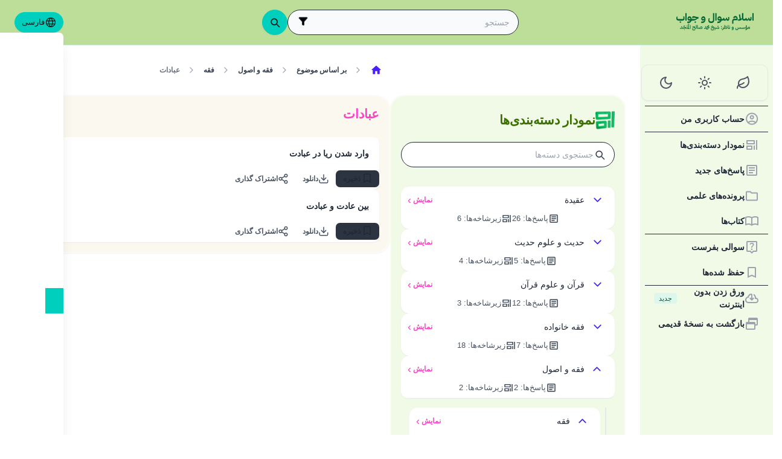

--- FILE ---
content_type: image/svg+xml
request_url: https://files.zadapps.info/m.islamqa.info/next-builds/1.2.332/_next/static/media/fa-logo-g.eaf754de.svg
body_size: 14563
content:
<svg width="160" height="60" viewBox="0 0 160 60" fill="none" xmlns="http://www.w3.org/2000/svg">
<path d="M8.19016 27.9001C6.66803 27.9001 5.3833 27.8163 4.33597 27.6487C3.3026 27.4812 2.46473 27.2089 1.82236 26.8318C1.18 26.4408 0.712187 25.9381 0.418934 25.3237C0.139645 24.7092 0 23.9482 0 23.0405C0 22.4819 0.0698223 21.8675 0.209467 21.1972C0.363076 20.5269 0.572543 19.8636 0.837868 19.2072L2.84875 19.7937C2.61135 20.2685 2.42283 20.7294 2.28319 21.1762C2.15751 21.6091 2.09467 22.0001 2.09467 22.3492C2.09467 22.7542 2.17846 23.0963 2.34603 23.3756C2.5136 23.6409 2.78591 23.8574 3.16295 24.025C3.53999 24.1925 4.03573 24.3182 4.65017 24.402C5.2646 24.4718 6.02567 24.5067 6.93336 24.5067H9.86589C10.7875 24.5067 11.5626 24.4858 12.191 24.4439C12.8194 24.402 13.3221 24.3322 13.6991 24.2344C14.0901 24.1227 14.3694 23.9901 14.537 23.8364C14.7185 23.6689 14.8093 23.4664 14.8093 23.229C14.8093 23.0195 14.7884 22.7542 14.7465 22.433C14.7185 22.0979 14.6557 21.665 14.558 21.1343L14.2019 19.1863L16.485 18.8092L16.7992 20.7573C16.8691 21.1343 16.9249 21.5533 16.9668 22.0141C17.0087 22.4749 17.0297 22.8799 17.0297 23.229C17.0297 24.1646 16.897 24.9327 16.6317 25.5331C16.3803 26.1336 15.9195 26.6084 15.2492 26.9575C14.5929 27.3066 13.6922 27.551 12.5471 27.6906C11.4159 27.8303 9.96364 27.9001 8.19016 27.9001ZM8.16921 32.1313C7.80613 32.1313 7.5059 32.0196 7.2685 31.7962C7.04507 31.5728 6.93336 31.2167 6.93336 30.7279C6.93336 30.2392 7.04507 29.8831 7.2685 29.6596C7.5059 29.4362 7.80613 29.3245 8.16921 29.3245H8.58814C8.95122 29.3245 9.24447 29.4362 9.46791 29.6596C9.7053 29.8831 9.824 30.2392 9.824 30.7279C9.824 31.2167 9.7053 31.5728 9.46791 31.7962C9.24447 32.0196 8.95122 32.1313 8.58814 32.1313H8.16921Z" fill="#006633"/>
<path d="M18.7015 12.1482H21.2151V27.6487H18.7015V12.1482Z" fill="#006633"/>
<path d="M22.8957 29.5339H24.2363C25.5629 29.5339 26.6242 29.3664 27.4202 29.0312C28.2301 28.6961 28.8027 28.2353 29.1378 27.6487H26.708C25.5769 27.6487 24.6901 27.3206 24.0478 26.6643C23.4194 25.994 23.1052 25.0653 23.1052 23.8783C23.1052 23.1522 23.2099 22.4819 23.4194 21.8675C23.6428 21.2391 23.943 20.7014 24.3201 20.2546C24.7111 19.7937 25.1649 19.4376 25.6816 19.1863C26.2123 18.921 26.7848 18.7883 27.3993 18.7883C28.67 18.7883 29.6755 19.291 30.4156 20.2965C31.1557 21.3019 31.5607 22.7053 31.6305 24.5067H32.6988V27.0203L32.0704 27.6487H31.3582C30.9672 29.2547 30.1921 30.4905 29.0331 31.3563C27.888 32.2361 26.3589 32.676 24.4458 32.676H22.8957V29.5339ZM25.1999 23.4594C25.1999 23.8364 25.3535 24.1088 25.6607 24.2763C25.9679 24.4299 26.3868 24.5067 26.9175 24.5067H29.5358V24.4439C29.5358 23.6898 29.3054 23.0824 28.8446 22.6215C28.3977 22.1607 27.8252 21.9303 27.1269 21.9303C26.5823 21.9303 26.1215 22.0769 25.7445 22.3702C25.3814 22.6495 25.1999 23.0125 25.1999 23.4594Z" fill="#006633"/>
<path d="M31.8619 25.1351L32.4903 24.5067H33.9356C34.7176 24.5067 35.4158 24.4998 36.0303 24.4858C36.6587 24.4579 37.2522 24.402 37.8107 24.3182C38.3693 24.2344 38.9139 24.1088 39.4446 23.9412C39.9752 23.7736 40.5408 23.5432 41.1413 23.2499L41.9163 22.8729V22.7682L38.5648 22.056L35.4019 21.281V22.852H32.993V21.2391C32.993 20.2476 33.2025 19.5214 33.6214 19.0606C34.0543 18.5998 34.7106 18.3694 35.5904 18.3694C35.7021 18.3694 35.8138 18.3763 35.9255 18.3903C36.0512 18.4043 36.1909 18.4252 36.3445 18.4531C36.512 18.4811 36.7076 18.523 36.931 18.5788C37.1544 18.6347 37.4337 18.7045 37.7688 18.7883L41.8116 19.8356C42.3701 19.9892 42.9706 20.1079 43.613 20.1917C44.2553 20.2755 44.8907 20.3174 45.5191 20.3174H45.9381V23.4594H44.3042L42.3352 24.8C41.4136 25.4284 40.5827 25.9311 39.8426 26.3082C39.1164 26.6712 38.4252 26.9575 37.7688 27.167C37.1125 27.3625 36.4771 27.4951 35.8627 27.565C35.2483 27.6208 34.6059 27.6487 33.9356 27.6487H31.8619V25.1351ZM39.0885 32.1523C38.7254 32.1523 38.4252 32.0406 38.1878 31.8171C37.9644 31.5937 37.8526 31.2376 37.8526 30.7489C37.8526 30.2601 37.9644 29.904 38.1878 29.6806C38.4252 29.4571 38.7254 29.3454 39.0885 29.3454H39.5074C39.8705 29.3454 40.1638 29.4571 40.3872 29.6806C40.6246 29.904 40.7433 30.2601 40.7433 30.7489C40.7433 31.2376 40.6246 31.5937 40.3872 31.8171C40.1638 32.0406 39.8705 32.1523 39.5074 32.1523H39.0885Z" fill="#006633"/>
<path d="M51.519 29.5339H52.8596C54.689 29.5339 56.0296 29.2128 56.8814 28.5704C57.7332 27.942 58.1591 27.1251 58.1591 26.1196V25.575H58.0335C57.824 26.2872 57.4819 26.8109 57.0071 27.146C56.5463 27.4812 55.9597 27.6487 55.2476 27.6487C54.1164 27.6487 53.2297 27.3206 52.5873 26.6643C51.9589 25.994 51.6447 25.0653 51.6447 23.8783C51.6447 23.1522 51.7495 22.4819 51.9589 21.8675C52.1824 21.2391 52.4826 20.7014 52.8596 20.2546C53.2506 19.7937 53.7045 19.4376 54.2212 19.1863C54.7518 18.921 55.3244 18.7883 55.9388 18.7883C56.6231 18.7883 57.2305 18.9349 57.7612 19.2282C58.3058 19.5075 58.7596 19.9194 59.1227 20.464C59.4997 20.9947 59.786 21.651 59.9815 22.433C60.177 23.215 60.2748 24.0948 60.2748 25.0723C60.2748 27.4602 59.6603 29.3245 58.4315 30.6651C57.2165 32.0057 55.4291 32.676 53.0691 32.676H51.519V29.5339ZM55.8969 24.5067C56.4415 24.5067 56.8954 24.4858 57.2584 24.4439C57.6215 24.388 57.9148 24.3043 58.1382 24.1925C58.0823 23.5083 57.824 22.9637 57.3632 22.5587C56.9023 22.1398 56.3368 21.9303 55.6665 21.9303C55.1219 21.9303 54.661 22.0769 54.284 22.3702C53.9209 22.6495 53.7394 23.0125 53.7394 23.4594C53.7394 23.8364 53.893 24.1088 54.2002 24.2763C54.5074 24.4299 54.9264 24.5067 55.457 24.5067H55.8969Z" fill="#006633"/>
<path d="M72.1668 32.676C70.2257 32.676 68.7594 32.1732 67.7679 31.1678C66.7765 30.1763 66.2807 28.7659 66.2807 26.9366C66.2807 26.3082 66.3645 25.603 66.5321 24.8209C66.7136 24.025 66.958 23.2569 67.2652 22.5168L69.2761 23.1033C68.9968 23.7038 68.7734 24.3112 68.6058 24.9257C68.4522 25.5401 68.3754 26.0708 68.3754 26.5176C68.3754 27.3974 68.6337 28.0747 69.1504 28.5495C69.6811 29.0382 70.4072 29.2826 71.3289 29.2826H73.0046C73.5492 29.2826 74.0101 29.2128 74.3871 29.0731C74.7641 28.9474 75.0644 28.731 75.2878 28.4238C75.5252 28.1305 75.6928 27.7465 75.7905 27.2717C75.9022 26.7829 75.9581 26.1895 75.9581 25.4912V12.1482H78.4717V25.4912C78.4717 27.9629 77.962 29.7783 76.9426 30.9374C75.9232 32.0964 74.3312 32.676 72.1668 32.676Z" fill="#006633"/>
<path d="M80.7708 12.1482H83.2844V27.6487H80.7708V12.1482Z" fill="#006633"/>
<path d="M84.965 29.5339H86.3056C87.6322 29.5339 88.6935 29.3664 89.4895 29.0312C90.2994 28.6961 90.872 28.2353 91.2071 27.6487H88.7773C87.6462 27.6487 86.7594 27.3206 86.1171 26.6643C85.4887 25.994 85.1745 25.0653 85.1745 23.8783C85.1745 23.1522 85.2792 22.4819 85.4887 21.8675C85.7121 21.2391 86.0123 20.7014 86.3894 20.2546C86.7804 19.7937 87.2342 19.4376 87.7509 19.1863C88.2816 18.921 88.8541 18.7883 89.4686 18.7883C90.7393 18.7883 91.7448 19.291 92.4849 20.2965C93.225 21.3019 93.63 22.7053 93.6998 24.5067H94.7681V27.0203L94.1397 27.6487H93.4275C93.0365 29.2547 92.2614 30.4905 91.1024 31.3563C89.9573 32.2361 88.4282 32.676 86.5151 32.676H84.965V29.5339ZM87.2691 23.4594C87.2691 23.8364 87.4228 24.1088 87.73 24.2763C88.0372 24.4299 88.4561 24.5067 88.9868 24.5067H91.6051V24.4439C91.6051 23.6898 91.3747 23.0824 90.9139 22.6215C90.467 22.1607 89.8945 21.9303 89.1962 21.9303C88.6516 21.9303 88.1908 22.0769 87.8138 22.3702C87.4507 22.6495 87.2691 23.0125 87.2691 23.4594Z" fill="#006633"/>
<path d="M93.9312 25.1351L94.5596 24.5067H94.5805C95.2508 24.5067 95.7466 24.4299 96.0677 24.2763C96.4029 24.1088 96.6682 23.8225 96.8637 23.4175L97.6806 21.7208L99.7544 22.7263L99.0212 24.2554C99.3564 24.409 99.6985 24.5417 100.048 24.6534C100.397 24.7511 100.753 24.8 101.116 24.8C101.716 24.8 102.149 24.6743 102.415 24.423C102.68 24.1576 102.813 23.6968 102.813 23.0405V21.7208H105.117V23.0405C105.117 23.627 105.214 24.0529 105.41 24.3182C105.619 24.5835 105.899 24.7162 106.248 24.7162H106.457C106.751 24.7162 106.988 24.6115 107.17 24.402C107.351 24.1786 107.442 23.8295 107.442 23.3547C107.442 23.1592 107.421 22.9148 107.379 22.6215C107.337 22.3143 107.281 21.9443 107.211 21.5114L107.023 20.4431L109.306 20.066L109.474 21.1343C109.543 21.5393 109.592 21.9233 109.62 22.2864C109.648 22.6355 109.662 22.9916 109.662 23.3547C109.662 24.9187 109.39 26.0708 108.845 26.8109C108.315 27.537 107.484 27.9001 106.353 27.9001C105.361 27.9001 104.614 27.6627 104.111 27.1879C103.609 26.7131 103.266 25.98 103.085 24.9885H102.959C102.847 25.994 102.596 26.7341 102.205 27.2089C101.828 27.6697 101.325 27.9001 100.697 27.9001C100.292 27.9001 99.887 27.8233 99.4821 27.6697C99.0911 27.53 98.5744 27.2717 97.932 26.8947L97.4921 26.6433C97.0592 27.0622 96.5635 27.3345 96.0049 27.4602C95.4603 27.5859 94.7691 27.6487 93.9312 27.6487V25.1351Z" fill="#006633"/>
<path d="M115.659 29.0312C115.659 25.5401 117.195 23.7946 120.268 23.7946H124.855C124.799 22.9707 124.541 22.3283 124.08 21.8675C123.633 21.4066 123.067 21.1762 122.383 21.1762C121.685 21.1762 121.154 21.3508 120.791 21.6999C120.442 22.035 120.205 22.4679 120.079 22.9986L117.796 22.2654C117.922 21.4555 118.138 20.7782 118.445 20.2336C118.766 19.689 119.136 19.2561 119.555 18.9349C119.988 18.6137 120.442 18.3833 120.917 18.2437C121.406 18.104 121.88 18.0342 122.341 18.0342C123.766 18.0342 124.89 18.5788 125.714 19.6681C126.552 20.7433 126.97 22.2794 126.97 24.2763V26.9366H120.268C119.849 26.9366 119.5 26.9715 119.22 27.0413C118.955 27.0971 118.745 27.2019 118.592 27.3555C118.438 27.5091 118.326 27.7186 118.257 27.9839C118.201 28.2632 118.173 28.6123 118.173 29.0312V34.0165H115.659V29.0312Z" fill="#006633"/>
<path d="M127.709 25.2189L131.102 24.423L129.468 15.1855L131.94 14.7456L133.553 23.7946C134.055 23.6409 134.467 23.4734 134.789 23.2918C135.124 23.1103 135.389 22.9078 135.584 22.6844C135.78 22.447 135.913 22.1747 135.982 21.8675C136.066 21.5463 136.108 21.1762 136.108 20.7573V12.1482H138.622V23.0405C138.622 24.018 139.111 24.5067 140.088 24.5067H140.926V27.0203L140.297 27.6487C138.943 27.6348 137.951 27.2857 137.323 26.6014C136.695 25.9172 136.38 24.8419 136.38 23.3756V23.1662H136.255C136.059 24.3252 135.724 25.2259 135.249 25.8683C134.789 26.5106 134.146 26.9296 133.322 27.1251L128.421 28.2771L127.709 25.2189Z" fill="#006633"/>
<path d="M140.08 25.1351L140.709 24.5067H140.73C141.4 24.5067 141.896 24.4299 142.217 24.2763C142.552 24.1088 142.817 23.8225 143.013 23.4175L143.83 21.7208L145.903 22.7263L145.17 24.2554C145.505 24.409 145.848 24.5417 146.197 24.6534C146.546 24.7511 146.902 24.8 147.265 24.8C147.865 24.8 148.298 24.6743 148.564 24.423C148.829 24.1576 148.962 23.6968 148.962 23.0405V21.7208H151.266V23.0405C151.266 23.627 151.363 24.0529 151.559 24.3182C151.768 24.5835 152.048 24.7162 152.397 24.7162H152.606C152.9 24.7162 153.137 24.6115 153.318 24.402C153.5 24.1786 153.591 23.8295 153.591 23.3547C153.591 23.1592 153.57 22.9148 153.528 22.6215C153.486 22.3143 153.43 21.9443 153.36 21.5114L153.172 20.4431L155.455 20.066L155.623 21.1343C155.692 21.5393 155.741 21.9233 155.769 22.2864C155.797 22.6355 155.811 22.9916 155.811 23.3547C155.811 24.9187 155.539 26.0708 154.994 26.8109C154.464 27.537 153.633 27.9001 152.502 27.9001C151.51 27.9001 150.763 27.6627 150.26 27.1879C149.758 26.7131 149.415 25.98 149.234 24.9885H149.108C148.996 25.994 148.745 26.7341 148.354 27.2089C147.977 27.6697 147.474 27.9001 146.846 27.9001C146.441 27.9001 146.036 27.8233 145.631 27.6697C145.24 27.53 144.723 27.2717 144.081 26.8947L143.641 26.6433C143.208 27.0622 142.712 27.3345 142.154 27.4602C141.609 27.5859 140.918 27.6487 140.08 27.6487V25.1351Z" fill="#006633"/>
<path d="M157.486 12.1482H160V27.6487H157.486V12.1482Z" fill="#006633"/>
<path d="M9.23315 44.6679C8.81422 44.6679 8.48955 44.5597 8.25913 44.3433C8.02872 44.1198 7.91351 43.7777 7.91351 43.3169V42.5837H8.98179V43.2959H10.4062C10.7134 43.2959 10.9263 43.2645 11.045 43.2017C11.1707 43.1318 11.2336 43.0131 11.2336 42.8456C11.2336 42.7688 11.2161 42.6745 11.1812 42.5628C11.1533 42.4511 11.1114 42.3254 11.0555 42.1857L10.1129 39.5046L11.2755 39.0856L12.3333 42.0915C12.4171 42.3359 12.4973 42.5349 12.5742 42.6885C12.6579 42.8421 12.7417 42.9643 12.8255 43.055C12.9093 43.1458 13.0001 43.2086 13.0978 43.2436C13.2026 43.2785 13.3178 43.2959 13.4434 43.2959H13.7472V44.3852L13.4644 44.6679C13.1991 44.6679 12.9686 44.647 12.7731 44.6051C12.5776 44.5632 12.4031 44.4934 12.2495 44.3956C12.0959 44.2979 11.9562 44.1687 11.8305 44.0081C11.7118 43.8405 11.5966 43.6311 11.4849 43.3797L11.443 43.3902C11.3662 43.851 11.2196 44.1792 11.0031 44.3747C10.7937 44.5702 10.4655 44.6679 10.0187 44.6679H9.23315Z" fill="#006633"/>
<path d="M15.6252 39.6303C15.4227 39.6303 15.2656 39.5569 15.1539 39.4103C15.0422 39.2567 14.9863 39.0437 14.9863 38.7714V37.9964H15.6461V38.562C15.6461 38.7156 15.7124 38.7924 15.8451 38.7924C16.0266 38.7924 16.1174 38.6597 16.1174 38.3944V37.6927H16.7668V38.1221C16.7668 38.3176 16.8436 38.4153 16.9972 38.4153C17.1717 38.4153 17.259 38.3211 17.259 38.1326C17.259 38.0418 17.245 37.9371 17.2171 37.8184C17.1892 37.6997 17.1508 37.5705 17.1019 37.4309L17.7513 37.2423C17.8071 37.3959 17.8455 37.5495 17.8665 37.7032C17.8944 37.8568 17.9084 37.9964 17.9084 38.1221C17.9084 38.4782 17.8281 38.7575 17.6675 38.96C17.5139 39.1555 17.2904 39.2532 16.9972 39.2532C16.8366 39.2532 16.6969 39.2078 16.5782 39.1171C16.4595 39.0193 16.3827 38.8866 16.3478 38.7191H16.3059C16.2501 39.3265 16.0232 39.6303 15.6252 39.6303Z" fill="#006633"/>
<path d="M13.4635 43.5787L13.7472 43.2959H14.3642C14.7273 43.2959 15.0589 43.2889 15.3592 43.275C15.6594 43.261 15.9457 43.2331 16.218 43.1912C16.4903 43.1423 16.7626 43.0725 17.0349 42.9817C17.3142 42.891 17.6179 42.7653 17.9461 42.6047L18.5012 42.3324V42.28L16.8673 41.9344L15.1078 41.4945V42.3219H14.05V41.5155C14.05 40.6636 14.441 40.2377 15.223 40.2377C15.2719 40.2377 15.3242 40.2412 15.3801 40.2482C15.436 40.2482 15.4988 40.2552 15.5686 40.2691C15.6454 40.2831 15.7362 40.304 15.8409 40.332C15.9457 40.3529 16.0713 40.3843 16.218 40.4262L18.3964 40.9918C18.7106 41.0686 19.0178 41.1279 19.3181 41.1698C19.6253 41.2117 19.9151 41.2327 20.1874 41.2327H20.3864V42.6152H19.6323C19.6323 42.8665 19.6916 43.0446 19.8103 43.1493C19.936 43.247 20.142 43.2959 20.4283 43.2959H20.7529V44.3852L20.4702 44.6679C19.9186 44.6609 19.5031 44.5388 19.2238 44.3014C18.9445 44.064 18.777 43.6834 18.7211 43.1598L18.4488 43.3378C17.995 43.6311 17.59 43.8685 17.2339 44.05C16.8778 44.2246 16.5392 44.3572 16.218 44.448C15.9038 44.5388 15.5966 44.5981 15.2963 44.626C15.0031 44.654 14.6924 44.6679 14.3642 44.6679H13.4644L13.4635 43.5787ZM16.993 46.8673C16.8254 46.8673 16.6858 46.815 16.5741 46.7102C16.4693 46.6125 16.417 46.4519 16.417 46.2285C16.417 45.998 16.4693 45.8305 16.5741 45.7257C16.6858 45.628 16.8254 45.5791 16.993 45.5791H17.171C17.3386 45.5791 17.4748 45.628 17.5795 45.7257C17.6912 45.8305 17.7471 45.998 17.7471 46.2285C17.7471 46.4519 17.6912 46.6125 17.5795 46.7102C17.4748 46.815 17.3386 46.8673 17.171 46.8673H16.993Z" fill="#006633"/>
<path d="M23.7328 37.1795L21.2192 38.3316L20.9365 37.7136L23.4396 36.5511L23.7328 37.1795Z" fill="#006633"/>
<path d="M20.4696 43.5787L20.7529 43.2959H21.077C21.6496 43.2959 21.9358 43.0341 21.9358 42.5104V40.9708H22.9622V42.5104C22.9622 43.0341 23.2241 43.2959 23.7477 43.2959H24.1457V44.3852L23.8629 44.6679C23.3253 44.6679 22.9134 44.5632 22.6271 44.3537C22.3408 44.1443 22.1488 43.8161 22.0511 43.3692H21.9987C21.9079 43.8301 21.7438 44.1617 21.5064 44.3642C21.276 44.5667 20.931 44.6679 20.4702 44.6679L20.4696 43.5787ZM22.3548 40.0073C22.1872 40.0073 22.0476 39.9584 21.9358 39.8607C21.8311 39.7559 21.7787 39.5919 21.7787 39.3684C21.7787 39.138 21.8311 38.9739 21.9358 38.8762C22.0476 38.7714 22.1872 38.7191 22.3548 38.7191H22.5328C22.7004 38.7191 22.8366 38.7714 22.9413 38.8762C23.053 38.9739 23.1089 39.138 23.1089 39.3684C23.1089 39.5919 23.053 39.7559 22.9413 39.8607C22.8366 39.9584 22.7004 40.0073 22.5328 40.0073H22.3548Z" fill="#006633"/>
<path d="M23.923 36.4045L25.1484 35.8284V35.7865C25.0087 35.6958 24.9005 35.584 24.8237 35.4514C24.7469 35.3117 24.7085 35.1581 24.7085 34.9906C24.7085 34.6973 24.8028 34.4529 24.9913 34.2574C25.1798 34.0619 25.4242 33.9642 25.7244 33.9642C26.0107 33.9642 26.2481 34.0584 26.4366 34.247C26.6251 34.4355 26.7194 34.6764 26.7194 34.9696C26.7194 35.5701 26.3703 36.0274 25.6721 36.3416L24.2058 37.0224L23.923 36.4045ZM25.3369 34.9591C25.3369 35.1197 25.4521 35.2559 25.6825 35.3676L25.8606 35.4619C25.9374 35.406 25.9932 35.3467 26.0281 35.2838C26.0631 35.221 26.0805 35.1407 26.0805 35.0429C26.0805 34.9312 26.0421 34.837 25.9653 34.7601C25.8955 34.6833 25.8012 34.6449 25.6825 34.6449C25.5848 34.6449 25.501 34.6764 25.4312 34.7392C25.3683 34.7951 25.3369 34.8684 25.3369 34.9591Z" fill="#006633"/>
<path d="M26.4312 45.1497C26.2636 45.0589 26.11 44.9821 25.9704 44.9193C25.8307 44.8565 25.6946 44.8041 25.5619 44.7622C25.4362 44.7273 25.3036 44.7028 25.1639 44.6889C25.0313 44.6749 24.8812 44.6679 24.7136 44.6679H23.8652V43.5787L24.148 43.2959H24.8183V36.9177H25.939V43.4321C26.1135 43.4879 26.2916 43.5578 26.4731 43.6415C26.6616 43.7183 26.8676 43.8196 27.091 43.9453L27.6147 44.2281L26.9549 45.443L26.4312 45.1497Z" fill="#006633"/>
<path d="M28.367 36.9177H29.4876V44.6679H28.367V36.9177Z" fill="#006633"/>
<path d="M36.1244 47.8518C35.1119 47.8518 34.323 47.5935 33.7574 47.0768C33.1988 46.5671 32.9195 45.8479 32.9195 44.9193C32.9195 44.2211 33.1569 43.6136 33.6317 43.0969C34.1065 42.5802 34.8815 42.1404 35.9568 41.7773L38.0619 41.0756V41.0232L34.3334 40.9185V41.683H33.2651V40.8975C33.2651 40.4297 33.3908 40.0876 33.6422 39.8711C33.8935 39.6477 34.288 39.5534 34.8257 39.5884L38.8893 39.8397V41.9239L38.3657 42.0915V42.6152C38.3657 42.8665 38.425 43.0446 38.5437 43.1493C38.6694 43.247 38.8754 43.2959 39.1616 43.2959H39.4863V44.3852L39.2035 44.6679C38.5891 44.6609 38.1387 44.5108 37.8525 44.2176C37.5732 43.9243 37.4335 43.4495 37.4335 42.7932V42.3743L36.449 42.6675C35.9952 42.8002 35.6112 42.9328 35.297 43.0655C34.9828 43.1912 34.7279 43.3308 34.5324 43.4844C34.3369 43.6381 34.1938 43.8091 34.103 43.9976C34.0122 44.1862 33.9669 44.4061 33.9669 44.6575V44.825C33.9669 45.3557 34.1379 45.7607 34.4801 46.0399C34.8292 46.3262 35.3982 46.4693 36.1872 46.4693C36.669 46.4693 37.1263 46.3786 37.5592 46.197C37.9921 46.0225 38.3796 45.7676 38.7218 45.4325L39.4444 46.5112C39.0115 46.9511 38.5123 47.2828 37.9467 47.5062C37.3882 47.7366 36.7807 47.8518 36.1244 47.8518Z" fill="#006633"/>
<path d="M39.2066 43.5787L39.4894 43.2959H39.9084C40.1876 43.2959 40.3797 43.2366 40.4844 43.1179C40.5961 42.9992 40.652 42.8142 40.652 42.5628V36.9177H41.7621V42.5628C41.7621 43.282 41.619 43.8126 41.3327 44.1547C41.0534 44.4899 40.5787 44.6609 39.9084 44.6679H39.2066V43.5787Z" fill="#006633"/>
<path d="M45.1265 44.6679C44.4352 44.6679 43.9255 44.5143 43.5973 44.2071C43.2762 43.8999 43.1156 43.3902 43.1156 42.678V36.9177H44.2362V42.5314C44.2362 42.8316 44.2991 43.0341 44.4247 43.1388C44.5574 43.2436 44.7808 43.2959 45.095 43.2959H45.4197V44.3852L45.1369 44.6679H45.1265Z" fill="#006633"/>
<path d="M47.6315 42.5104C47.6315 42.8526 47.7327 43.0795 47.9352 43.1912L48.417 42.3533C48.6683 41.9134 48.9232 41.5434 49.1815 41.2431C49.4399 40.9429 49.7087 40.702 49.988 40.5205C50.2673 40.332 50.5605 40.1958 50.8677 40.112C51.1749 40.0282 51.4996 39.9863 51.8418 39.9863C52.6238 39.9863 53.2138 40.1993 53.6117 40.6252C54.0167 41.0511 54.2192 41.6446 54.2192 42.4057C54.2192 43.1947 54.0028 43.7707 53.5699 44.1338C53.1439 44.4899 52.4736 44.6679 51.559 44.6679H48.5322C47.9945 44.6679 47.5826 44.5632 47.2963 44.3537C47.01 44.1443 46.818 43.8161 46.7203 43.3692H46.6679C46.5771 43.8301 46.4131 44.1617 46.1757 44.3642C45.9453 44.5667 45.5996 44.6679 45.1388 44.6679V43.5787L45.4216 43.2959H45.7463C46.3188 43.2959 46.6051 43.0341 46.6051 42.5104V41.8087H47.6315V42.5104ZM51.559 43.2959C52.1804 43.2959 52.6203 43.2331 52.8786 43.1074C53.137 42.9747 53.2661 42.7304 53.2661 42.3743C53.2661 42.0321 53.1649 41.7773 52.9624 41.6097C52.7599 41.4421 52.4387 41.3584 51.9988 41.3584H51.6847C51.3774 41.3584 51.1086 41.3758 50.8782 41.4107C50.6478 41.4386 50.4348 41.498 50.2393 41.5888C50.0508 41.6726 49.8763 41.7947 49.7157 41.9553C49.5551 42.1089 49.3945 42.3079 49.2339 42.5523L48.7835 43.2331L48.815 43.2959H51.559Z" fill="#006633"/>
<path d="M63.627 45.9876C63.2918 45.9876 63.0021 45.9562 62.7577 45.8933C62.5203 45.8375 62.3108 45.7327 62.1293 45.5791C61.9477 45.4255 61.7837 45.216 61.637 44.9507C61.4904 44.6924 61.3403 44.3607 61.1867 43.9557L60.9772 43.3797L60.9353 43.3902C60.8585 43.851 60.7119 44.1792 60.4954 44.3747C60.286 44.5702 59.9578 44.6679 59.5109 44.6679H58.7254C58.3065 44.6679 57.9818 44.5597 57.7514 44.3433C57.521 44.1198 57.4058 43.7777 57.4058 43.3169V42.5837H58.4741V43.2959H59.8985C60.2057 43.2959 60.4186 43.2645 60.5373 43.2017C60.663 43.1318 60.7259 43.0131 60.7259 42.8456C60.7259 42.7688 60.7084 42.6745 60.6735 42.5628C60.6456 42.4511 60.6037 42.3254 60.5478 42.1857L59.6052 39.5046L60.7677 39.0856L62.3387 43.5368C62.4225 43.7812 62.5063 43.9767 62.5901 44.1233C62.6739 44.2699 62.7751 44.3817 62.8938 44.4585C62.9148 44.2699 62.9567 44.1094 63.0195 43.9767C63.0893 43.837 63.1836 43.7149 63.3023 43.6101C63.421 43.5054 63.5746 43.4111 63.7631 43.3273C63.9516 43.2436 64.1786 43.1598 64.4439 43.076L67.5126 42.0286V41.9658H62.8624V40.9499C62.8624 40.6776 62.8799 40.4507 62.9148 40.2691C62.9497 40.0876 63.009 39.934 63.0928 39.8083C63.1836 39.6826 63.3023 39.5779 63.4489 39.4941C63.6025 39.4033 63.7945 39.3195 64.025 39.2427L65.6378 38.6248V38.0174C65.6378 37.7101 65.7286 37.4902 65.9102 37.3575C66.0917 37.2179 66.3256 37.183 66.6119 37.2528L67.8373 37.5356V39.0437L63.6374 40.5938V40.6566H68.4866V42.9084L63.6374 44.5632V44.6156H65.6693L65.6797 45.9876H63.627Z" fill="#006633"/>
<path d="M74.663 47.8518C73.6506 47.8518 72.8616 47.5935 72.296 47.0768C71.7375 46.5671 71.4582 45.8479 71.4582 44.9193C71.4582 44.2211 71.6956 43.6136 72.1704 43.0969C72.6451 42.5802 73.4202 42.1404 74.4954 41.7773L76.6006 41.0756V41.0232L72.8721 40.9185V41.683H71.8038V40.8975C71.8038 40.4297 71.9295 40.0876 72.1808 39.8711C72.4322 39.6477 72.8267 39.5534 73.3643 39.5884L77.428 39.8397V41.9239L76.9043 42.0915V42.6152C76.9043 42.8665 76.9637 43.0446 77.0824 43.1493C77.208 43.247 77.414 43.2959 77.7003 43.2959H78.025V44.3852L77.7422 44.6679C77.1277 44.6609 76.6774 44.5108 76.3911 44.2176C76.1118 43.9243 75.9722 43.4495 75.9722 42.7932V42.3743L74.9877 42.6675C74.5338 42.8002 74.1498 42.9328 73.8356 43.0655C73.5214 43.1912 73.2666 43.3308 73.0711 43.4844C72.8756 43.6381 72.7324 43.8091 72.6417 43.9976C72.5509 44.1862 72.5055 44.4061 72.5055 44.6575V44.825C72.5055 45.3557 72.6766 45.7607 73.0187 46.0399C73.3678 46.3262 73.9369 46.4693 74.7258 46.4693C75.2076 46.4693 75.665 46.3786 76.0979 46.197C76.5308 46.0225 76.9183 45.7676 77.2604 45.4325L77.9831 46.5112C77.5502 46.9511 77.0509 47.2828 76.4854 47.5062C75.9268 47.7366 75.3193 47.8518 74.663 47.8518ZM74.4221 38.6981C74.2545 38.6981 74.1149 38.6492 74.0032 38.5515C73.8985 38.4468 73.8461 38.2827 73.8461 38.0593C73.8461 37.8288 73.8985 37.6648 74.0032 37.567C74.1149 37.4623 74.2545 37.4099 74.4221 37.4099H74.6002C74.7677 37.4099 74.9039 37.4623 75.0086 37.567C75.1203 37.6648 75.1762 37.8288 75.1762 38.0593C75.1762 38.2827 75.1203 38.4468 75.0086 38.5515C74.9039 38.6492 74.7677 38.6981 74.6002 38.6981H74.4221Z" fill="#006633"/>
<path d="M77.7453 43.5787L78.0281 43.2959H78.3527C78.9253 43.2959 79.2115 43.0341 79.2115 42.5104V40.9708H80.2379V42.5104C80.2379 43.0341 80.4998 43.2959 81.0234 43.2959H81.4214V44.3852L81.1386 44.6679C80.601 44.6679 80.1891 44.5632 79.9028 44.3537C79.6165 44.1443 79.4245 43.8161 79.3268 43.3692H79.2744C79.1836 43.8301 79.0195 44.1617 78.7821 44.3642C78.5517 44.5667 78.2061 44.6679 77.7453 44.6679V43.5787ZM80.416 46.8673C80.2484 46.8673 80.1088 46.815 79.997 46.7102C79.8923 46.6125 79.8399 46.4519 79.8399 46.2285C79.8399 45.998 79.8923 45.8305 79.997 45.7257C80.1088 45.628 80.2484 45.5791 80.416 45.5791H80.594C80.7616 45.5791 80.8978 45.628 81.0025 45.7257C81.1142 45.8305 81.1701 45.998 81.1701 46.2285C81.1701 46.4519 81.1142 46.6125 81.0025 46.7102C80.8978 46.815 80.7616 46.8673 80.594 46.8673H80.416ZM78.8555 46.8673C78.6879 46.8673 78.5482 46.815 78.4365 46.7102C78.3318 46.6125 78.2794 46.4519 78.2794 46.2285C78.2794 45.998 78.3318 45.8305 78.4365 45.7257C78.5482 45.628 78.6879 45.5791 78.8555 45.5791H79.0335C79.2011 45.5791 79.3372 45.628 79.442 45.7257C79.5537 45.8305 79.6095 45.998 79.6095 46.2285C79.6095 46.4519 79.5537 46.6125 79.442 46.7102C79.3372 46.815 79.2011 46.8673 79.0335 46.8673H78.8555Z" fill="#006633"/>
<path d="M81.1409 43.5787L81.4237 43.2959H81.5389C81.6925 43.2959 81.8287 43.2854 81.9474 43.2645C82.0661 43.2436 82.1673 43.2086 82.2511 43.1598C82.3419 43.1109 82.4187 43.0481 82.4815 42.9713C82.5513 42.8875 82.6142 42.7862 82.67 42.6675L83.089 41.8087L84.0002 42.2486L83.5603 43.1179C83.7558 43.2156 83.9513 43.2924 84.1468 43.3483C84.3423 43.4041 84.5378 43.4321 84.7333 43.4321C85.0405 43.4321 85.2639 43.3657 85.4036 43.2331C85.5432 43.0934 85.6131 42.8526 85.6131 42.5104V41.8087H86.6394V42.5104C86.6394 42.8246 86.6918 43.0515 86.7965 43.1912C86.9013 43.3308 87.0514 43.4007 87.2469 43.4007H87.3831C87.7461 43.4007 87.9277 43.1772 87.9277 42.7304C87.9277 42.5069 87.8928 42.1892 87.8229 41.7773L87.7287 41.2327L88.7551 41.0756L88.8284 41.6097C88.8912 42.0286 88.9226 42.4022 88.9226 42.7304C88.9226 44.1059 88.3885 44.7936 87.3202 44.7936C86.8454 44.7936 86.4823 44.6854 86.231 44.4689C85.9866 44.2455 85.8225 43.9104 85.7387 43.4635H85.6759C85.62 43.9104 85.4944 44.2455 85.2989 44.4689C85.1034 44.6854 84.8485 44.7936 84.5343 44.7936C84.3318 44.7936 84.1258 44.7552 83.9164 44.6784C83.7069 44.6016 83.4521 44.4724 83.1518 44.2909L82.9005 44.1443C82.691 44.3607 82.4501 44.5038 82.1778 44.5737C81.9055 44.6365 81.5599 44.6679 81.1409 44.6679V43.5787ZM86.8175 40.8452C86.6569 40.8452 86.5207 40.7963 86.409 40.6985C86.3043 40.5938 86.2519 40.4297 86.2519 40.2063C86.2519 39.9759 86.3043 39.8118 86.409 39.714C86.5207 39.6093 86.6569 39.5569 86.8175 39.5569H87.006C87.1666 39.5569 87.2993 39.6093 87.404 39.714C87.5157 39.8118 87.5716 39.9759 87.5716 40.2063C87.5716 40.4297 87.5157 40.5938 87.404 40.6985C87.2993 40.7963 87.1666 40.8452 87.006 40.8452H86.8175ZM85.257 40.8452C85.0894 40.8452 84.9497 40.7963 84.838 40.6985C84.7333 40.5938 84.6809 40.4297 84.6809 40.2063C84.6809 39.9759 84.7333 39.8118 84.838 39.714C84.9497 39.6093 85.0894 39.5569 85.257 39.5569H85.435C85.6026 39.5569 85.7387 39.6093 85.8435 39.714C85.9552 39.8118 86.011 39.9759 86.011 40.2063C86.011 40.4297 85.9552 40.5938 85.8435 40.6985C85.7387 40.7963 85.6026 40.8452 85.435 40.8452H85.257ZM86.0425 39.3998C85.8749 39.3998 85.7387 39.351 85.634 39.2532C85.5293 39.1485 85.4769 38.9844 85.4769 38.761C85.4769 38.5375 85.5293 38.3735 85.634 38.2687C85.7387 38.164 85.8749 38.1116 86.0425 38.1116H86.2205C86.3881 38.1116 86.5242 38.164 86.629 38.2687C86.7337 38.3735 86.7861 38.5375 86.7861 38.761C86.7861 38.9844 86.7337 39.1485 86.629 39.2532C86.5242 39.351 86.3881 39.3998 86.2205 39.3998H86.0425Z" fill="#006633"/>
<path d="M93.4191 44.7831C93.1329 44.7831 92.9199 44.7133 92.7803 44.5737C92.6476 44.427 92.5813 44.242 92.5813 44.0186V43.8301C92.5813 43.6066 92.6476 43.4216 92.7803 43.275C92.9199 43.1284 93.1329 43.055 93.4191 43.055C93.7124 43.055 93.9253 43.1284 94.058 43.275C94.1907 43.4216 94.257 43.6066 94.257 43.8301V44.0186C94.257 44.242 94.1907 44.427 94.058 44.5737C93.9253 44.7133 93.7124 44.7831 93.4191 44.7831ZM93.4191 40.8137C93.1329 40.8137 92.9199 40.7439 92.7803 40.6043C92.6476 40.4576 92.5813 40.2726 92.5813 40.0492V39.8607C92.5813 39.6372 92.6476 39.4522 92.7803 39.3056C92.9199 39.159 93.1329 39.0856 93.4191 39.0856C93.7124 39.0856 93.9253 39.159 94.058 39.3056C94.1907 39.4522 94.257 39.6372 94.257 39.8607V40.0492C94.257 40.2726 94.1907 40.4576 94.058 40.6043C93.9253 40.7439 93.7124 40.8137 93.4191 40.8137Z" fill="#006633"/>
<path d="M94.47 45.8095H94.8784C95.5487 45.8095 96.027 45.6559 96.3133 45.3487C96.5996 45.0485 96.7392 44.6086 96.7322 44.0291C96.7322 43.8545 96.7218 43.673 96.7008 43.4844C96.6799 43.2889 96.6519 43.0899 96.617 42.8875L96.3971 41.5573L97.413 41.3898L97.5701 42.3114C97.6329 42.6605 97.6748 42.9887 97.6958 43.2959H98.6698V44.3852L98.387 44.6679H97.6958C97.6469 45.045 97.5526 45.3871 97.413 45.6943C97.2734 46.0015 97.0883 46.2634 96.8579 46.4798C96.6275 46.7033 96.3482 46.8743 96.02 46.993C95.6919 47.1187 95.3148 47.1815 94.8889 47.1815H94.47V45.8095Z" fill="#006633"/>
<path d="M100.448 41.1594L100.511 41.1908C100.902 40.7509 101.307 40.4402 101.726 40.2587C102.152 40.0771 102.62 39.9863 103.13 39.9863C103.912 39.9863 104.502 40.1993 104.9 40.6252C105.305 41.0511 105.507 41.6446 105.507 42.4057C105.507 43.1947 105.291 43.7707 104.858 44.1338C104.432 44.4899 103.761 44.6679 102.847 44.6679H98.3851V43.5787L98.6679 43.2959H99.1602L99.4639 42.7723V36.9177H100.574V39.934L100.448 41.1594ZM102.847 43.2959C103.468 43.2959 103.908 43.2331 104.166 43.1074C104.425 42.9747 104.554 42.7304 104.554 42.3743C104.554 42.0321 104.453 41.7773 104.25 41.6097C104.048 41.4421 103.727 41.3584 103.287 41.3584H102.972C102.665 41.3584 102.396 41.3758 102.166 41.4107C101.936 41.4386 101.723 41.498 101.527 41.5888C101.339 41.6726 101.164 41.7947 101.003 41.9553C100.843 42.1089 100.682 42.3079 100.522 42.5523L100.071 43.2331L100.103 43.2959H102.847ZM102.721 39.0228C102.554 39.0228 102.414 38.9739 102.302 38.8762C102.197 38.7714 102.145 38.6074 102.145 38.3839C102.145 38.1535 102.197 37.9894 102.302 37.8917C102.414 37.7869 102.554 37.7346 102.721 37.7346H102.899C103.067 37.7346 103.203 37.7869 103.308 37.8917C103.419 37.9894 103.475 38.1535 103.475 38.3839C103.475 38.6074 103.419 38.7714 103.308 38.8762C103.203 38.9739 103.067 39.0228 102.899 39.0228H102.721Z" fill="#006633"/>
<path d="M108.58 44.6679C107.889 44.6679 107.379 44.5143 107.051 44.2071C106.73 43.8999 106.569 43.3902 106.569 42.678V36.9177H107.69V42.5314C107.69 42.8316 107.753 43.0341 107.878 43.1388C108.011 43.2436 108.235 43.2959 108.549 43.2959H108.873V44.3852L108.591 44.6679H108.58Z" fill="#006633"/>
<path d="M108.593 43.5787L108.875 43.2959H109.137C109.626 43.2959 109.961 43.247 110.143 43.1493C110.331 43.0446 110.425 42.8595 110.425 42.5942C110.425 42.4825 110.415 42.3429 110.394 42.1753C110.38 42.0007 110.349 41.7703 110.3 41.484L110.132 40.5414L111.159 40.3739L111.305 41.3165C111.34 41.5539 111.368 41.7878 111.389 42.0182C111.41 42.2416 111.42 42.4336 111.42 42.5942C111.42 43.3064 111.239 43.8301 110.876 44.1652C110.513 44.5004 109.933 44.6679 109.137 44.6679H108.593V43.5787ZM110.404 39.4103C110.237 39.4103 110.097 39.3614 109.986 39.2637C109.881 39.159 109.828 38.9949 109.828 38.7714C109.828 38.541 109.881 38.3769 109.986 38.2792C110.097 38.1745 110.237 38.1221 110.404 38.1221H110.582C110.75 38.1221 110.886 38.1745 110.991 38.2792C111.103 38.3769 111.159 38.541 111.159 38.7714C111.159 38.9949 111.103 39.159 110.991 39.2637C110.886 39.3614 110.75 39.4103 110.582 39.4103H110.404Z" fill="#006633"/>
<path d="M114.59 45.8095H115.281C116.175 45.8095 116.831 45.642 117.25 45.3068C117.669 44.9786 117.879 44.5388 117.879 43.9872V43.7253H117.816C117.718 44.0465 117.551 44.2874 117.313 44.448C117.083 44.6016 116.796 44.6784 116.454 44.6784C115.889 44.6784 115.449 44.5178 115.135 44.1966C114.821 43.8754 114.663 43.4251 114.663 42.8456C114.663 42.4965 114.716 42.1718 114.821 41.8715C114.925 41.5713 115.068 41.3095 115.25 41.086C115.438 40.8626 115.658 40.6881 115.91 40.5624C116.168 40.4367 116.447 40.3739 116.748 40.3739C117.404 40.3739 117.917 40.6462 118.287 41.1908C118.657 41.7354 118.842 42.493 118.842 43.4635C118.842 44.05 118.769 44.5702 118.622 45.024C118.476 45.4849 118.256 45.8759 117.963 46.197C117.669 46.5182 117.303 46.7626 116.863 46.9302C116.43 47.0977 115.927 47.1815 115.355 47.1815H114.59V45.8095ZM116.748 43.2959C117.034 43.2959 117.264 43.282 117.439 43.254C117.62 43.2191 117.764 43.1633 117.868 43.0865C117.854 42.6815 117.732 42.3568 117.502 42.1124C117.271 41.8681 116.982 41.7459 116.632 41.7459C116.332 41.7459 116.088 41.8331 115.899 42.0077C115.718 42.1823 115.627 42.4022 115.627 42.6675C115.627 42.891 115.704 43.0515 115.857 43.1493C116.011 43.247 116.234 43.2959 116.528 43.2959H116.748Z" fill="#006633"/>
<path d="M131.378 44.7936C131.015 44.7936 130.732 44.6854 130.53 44.4689C130.327 44.2525 130.188 43.9173 130.111 43.4635H130.059C130.003 43.8685 129.863 44.1722 129.64 44.3747C129.423 44.5702 129.137 44.6679 128.781 44.6679H128.31C128.24 45.5337 127.96 46.1691 127.472 46.5741C126.99 46.986 126.267 47.192 125.304 47.192C124.256 47.192 123.457 46.9441 122.905 46.4484C122.361 45.9596 122.088 45.2754 122.088 44.3956C122.088 44.0884 122.13 43.7637 122.214 43.4216C122.305 43.0725 122.427 42.7199 122.581 42.3638L123.481 42.6256C123.349 42.9119 123.24 43.1877 123.157 43.453C123.073 43.7183 123.031 43.9627 123.031 44.1862C123.031 44.6679 123.195 45.0415 123.523 45.3068C123.858 45.5791 124.323 45.7153 124.916 45.7153H125.691C126.257 45.7153 126.672 45.5931 126.938 45.3487C127.203 45.1113 127.336 44.7308 127.336 44.2071C127.336 44.0465 127.318 43.851 127.283 43.6206C127.248 43.3902 127.199 43.1284 127.137 42.8351L126.958 42.0077L127.974 41.8087L128.257 43.2959H129.106C129.427 43.2959 129.654 43.2401 129.786 43.1283C129.926 43.0097 129.996 42.8037 129.996 42.5104V41.8087H131.022V42.5104C131.022 42.8246 131.068 43.0515 131.158 43.1912C131.249 43.3308 131.406 43.4007 131.63 43.4007H131.776C131.979 43.4007 132.132 43.3308 132.237 43.1912C132.342 43.0515 132.394 42.8246 132.394 42.5104V41.3898H133.421V42.5104C133.421 43.0341 133.682 43.2959 134.206 43.2959H134.604V44.3852L134.321 44.6679C133.812 44.6679 133.421 44.5737 133.148 44.3852C132.876 44.1896 132.698 43.8824 132.614 43.4635H132.551C132.509 43.9243 132.387 44.263 132.185 44.4794C131.989 44.6889 131.72 44.7936 131.378 44.7936Z" fill="#006633"/>
<path d="M134.326 43.5787L134.609 43.2959H134.724C134.877 43.2959 135.014 43.2854 135.132 43.2645C135.251 43.2436 135.352 43.2086 135.436 43.1598C135.527 43.1109 135.604 43.0481 135.666 42.9713C135.736 42.8875 135.799 42.7862 135.855 42.6675L136.274 41.8087L137.185 42.2486L136.745 43.1179C136.941 43.2156 137.136 43.2924 137.332 43.3483C137.527 43.4041 137.723 43.4321 137.918 43.4321C138.225 43.4321 138.449 43.3657 138.589 43.2331C138.728 43.0934 138.798 42.8526 138.798 42.5104V41.8087H139.824V42.5104C139.824 42.8246 139.877 43.0515 139.982 43.1912C140.086 43.3308 140.236 43.4007 140.432 43.4007H140.568C140.931 43.4007 141.113 43.1772 141.113 42.7304C141.113 42.5069 141.078 42.1892 141.008 41.7773L140.914 41.2327L141.94 41.0756L142.013 41.6097C142.076 42.0286 142.108 42.4022 142.108 42.7304C142.108 44.1059 141.573 44.7936 140.505 44.7936C140.03 44.7936 139.667 44.6854 139.416 44.4689C139.172 44.2455 139.007 43.9104 138.924 43.4635H138.861C138.805 43.9104 138.679 44.2455 138.484 44.4689C138.288 44.6854 138.033 44.7936 137.719 44.7936C137.517 44.7936 137.311 44.7552 137.101 44.6784C136.892 44.6016 136.637 44.4724 136.337 44.2909L136.085 44.1443C135.876 44.3607 135.635 44.5038 135.363 44.5737C135.09 44.6365 134.745 44.6679 134.326 44.6679V43.5787Z" fill="#006633"/>
<path d="M142.788 45.8095H143.427C144.132 45.8095 144.688 45.7083 145.092 45.5058C145.504 45.3033 145.784 45.024 145.93 44.6679H144.684C144.118 44.6679 143.679 44.5073 143.364 44.1862C143.05 43.865 142.893 43.4181 142.893 42.8456C142.893 42.4965 142.945 42.1718 143.05 41.8715C143.155 41.5713 143.298 41.3095 143.48 41.086C143.668 40.8626 143.888 40.6881 144.139 40.5624C144.398 40.4367 144.674 40.3739 144.967 40.3739C145.588 40.3739 146.08 40.6322 146.444 41.1489C146.807 41.6586 146.999 42.3743 147.02 43.2959H147.533V44.3852L147.25 44.6679H146.894C146.712 45.4709 146.339 46.0888 145.773 46.5217C145.208 46.9616 144.45 47.1815 143.501 47.1815H142.788V45.8095ZM143.846 42.6675C143.846 42.891 143.923 43.0515 144.077 43.1493C144.237 43.247 144.464 43.2959 144.757 43.2959H146.056V43.1807C146.056 42.7408 145.944 42.3917 145.721 42.1334C145.497 41.875 145.208 41.7459 144.852 41.7459C144.558 41.7459 144.317 41.8331 144.129 42.0077C143.94 42.1823 143.846 42.4022 143.846 42.6675ZM143.773 38.7505H144.192L144.202 38.7086C144.07 38.555 144.003 38.37 144.003 38.1535C144.003 37.8672 144.105 37.6298 144.307 37.4413C144.516 37.2528 144.778 37.1585 145.092 37.1585C145.281 37.1585 145.466 37.2004 145.648 37.2842C145.836 37.368 145.99 37.4797 146.108 37.6194L145.637 38.2582C145.477 38.0907 145.295 38.0069 145.092 38.0069C144.974 38.0069 144.876 38.0383 144.799 38.1011C144.722 38.157 144.684 38.2268 144.684 38.3106C144.684 38.562 144.928 38.6877 145.417 38.6877H146.161V39.536H143.773V38.7505Z" fill="#006633"/>
<path d="M148.752 44.071C148.591 44.2944 148.396 44.4515 148.165 44.5423C147.935 44.626 147.631 44.6679 147.254 44.6679V43.5787L147.537 43.2959C147.802 43.2959 147.994 43.247 148.113 43.1493C148.231 43.0515 148.336 42.884 148.427 42.6466L148.72 41.9134C148.804 41.697 148.902 41.4945 149.013 41.306C149.125 41.1175 149.254 40.9569 149.401 40.8242C149.548 40.6846 149.715 40.5763 149.904 40.4995C150.092 40.4227 150.309 40.3843 150.553 40.3843C151.16 40.3843 151.625 40.6357 151.946 41.1384C152.267 41.6411 152.428 42.3359 152.428 43.2226V43.5892L151.548 44.8983L148.752 44.071ZM149.275 42.8037L151.433 43.4425V43.2226C151.433 42.7618 151.332 42.4057 151.129 42.1543C150.934 41.896 150.668 41.7668 150.333 41.7668C150.089 41.7668 149.89 41.8331 149.736 41.9658C149.583 42.0985 149.46 42.2905 149.37 42.5418L149.275 42.8037Z" fill="#006633"/>
</svg>
